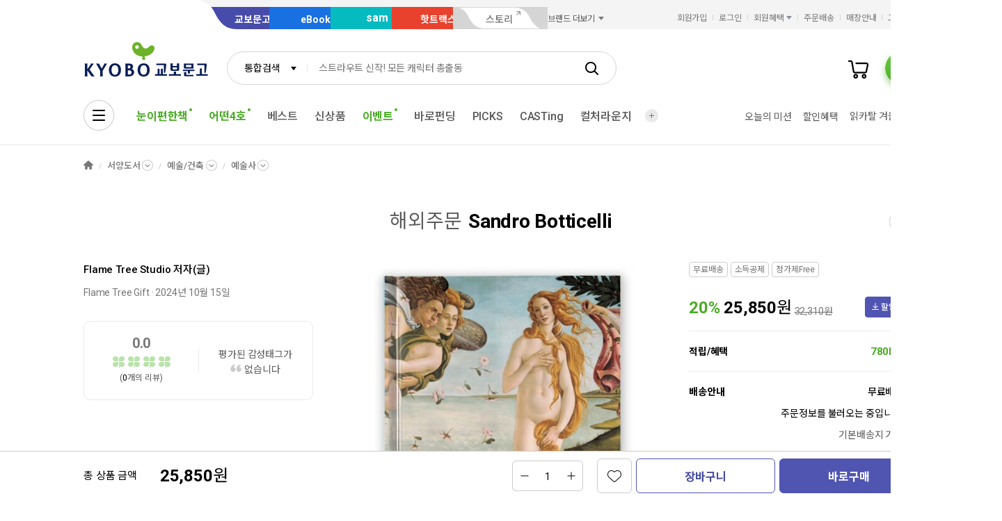

--- FILE ---
content_type: application/javascript;charset=UTF-8
request_url: https://issuer.eigene.io/guid?callback=jsonp_gia1w0ivkiq61u5
body_size: 120
content:
/**/jsonp_gia1w0ivkiq61u5({"EG_GUID":"a8aaa2f7-2941-41ca-81ad-2e4af333a60d"});